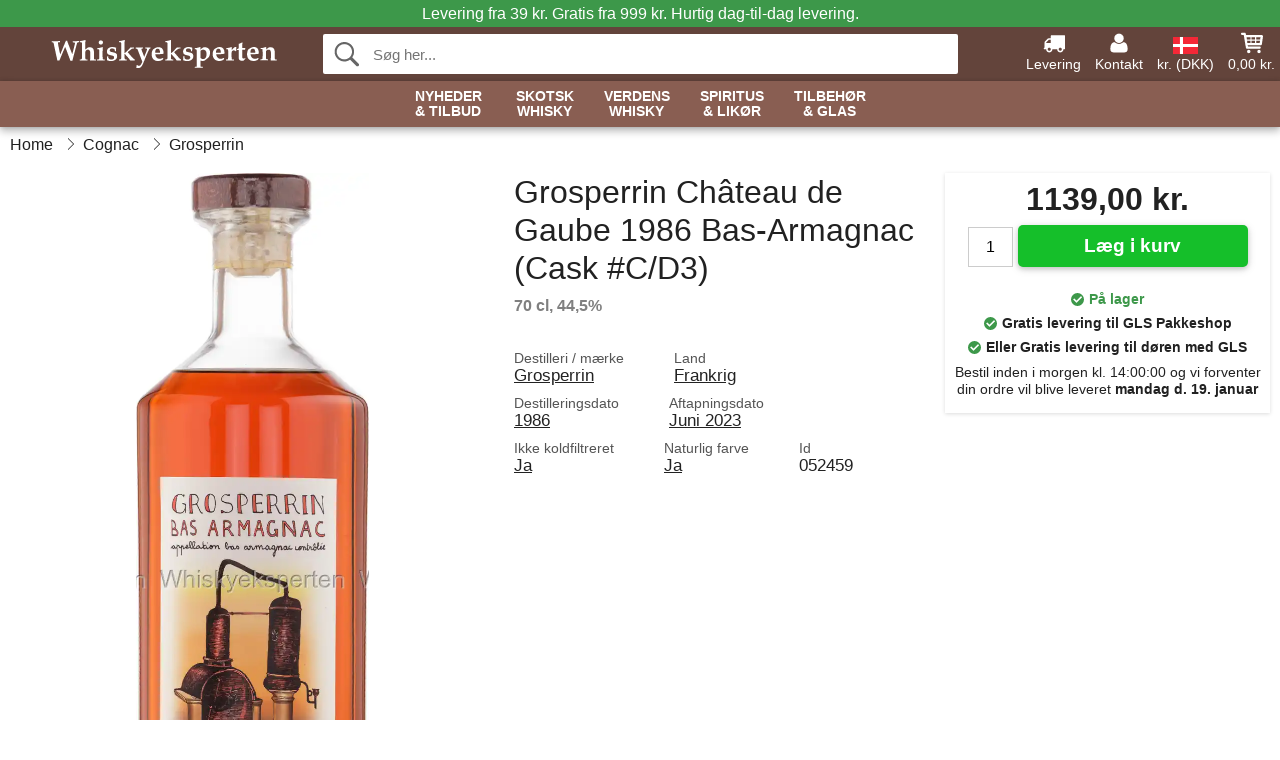

--- FILE ---
content_type: text/html; charset=UTF-8
request_url: https://www.whiskyeksperten.dk/grosperrin-chateau-de-gaube-1986-bas-armagnac-cask-c-d3.html
body_size: 11719
content:
<!DOCTYPE html>
<html lang="da">
<head>
	<meta charset="UTF-8">
	<title>Grosperrin Château de Gaube 1986 Bas-Armagnac (Cask #C/D3)</title>
	<meta name="description" content="">
	<meta name="robots" content="index,follow">
	<meta name="viewport" content="width=device-width,initial-scale=1">
	<meta name="apple-mobile-web-app-capable" content="yes">
	<link rel="apple-touch-icon" sizes="180x180" href="https://images.whiskyeksperten.dk/image/favicon/whiskyeksperten/apple-touch-icon.png">
    <link rel="icon" type="image/png" href="https://images.whiskyeksperten.dk/image/favicon/whiskyeksperten/favicon-32x32.png" sizes="32x32">
    <link rel="icon" type="image/png" href="https://images.whiskyeksperten.dk/image/favicon/whiskyeksperten/favicon-16x16.png" sizes="16x16">
    <link rel="manifest" href="/static/site_meta/11/manifest.json">
    <link rel="mask-icon" href="https://images.whiskyeksperten.dk/image/favicon/whiskyeksperten/favicon/safari-pinned-tab.svg" color="#5bbad5">
    <link rel="shortcut icon" href="https://images.whiskyeksperten.dk/image/favicon/whiskyeksperten/favicon.ico">
    <meta name="msapplication-config" content="/static/site_meta/11/browserconfig.xml">
    <meta name="theme-color" content="#63443b">
    <link rel="search" type="application/opensearchdescription+xml" href="/static/site_meta/11/opensearch.xml" title="Whiskyeksperten">
	<meta property="og:site_name" content="Whiskyeksperten">
	<meta property="og:url" content="https://www.whiskyeksperten.dk/grosperrin-chateau-de-gaube-1986-bas-armagnac-cask-c-d3.html">
	<meta property="og:title" content="Grosperrin Château de Gaube 1986 Bas-Armagnac (Cask #C/D3)">
	<meta property="og:description" content="">
	<meta property="og:image" content="https://images.whiskyeksperten.dk/image/73166-large-1688591611/grosperrin-chateau-de-gaube-1986-bas-armagnac-cask-c-d3.jpg">
	<meta property="og:type" content="product">
	<meta property="og:availability" content="instock">
	<meta property="product:price:amount" content="1139">
	<meta property="product:price:currency" content="DKK">
<link rel="alternate" href="https://www.whiskyeksperten.dk/grosperrin-chateau-de-gaube-1986-bas-armagnac-cask-c-d3.html" hreflang="da-DK">	
	<link rel="canonical" href="https://www.whiskyeksperten.dk/grosperrin-chateau-de-gaube-1986-bas-armagnac-cask-c-d3.html">
	
	<script>
	var hasCookies = document.cookie.length;
	
	function getCookie(a){if(!hasCookies)return"";a+="=";for(var c=document.cookie.split(";"),b=0;b<c.length;b++){var d=c[b].trim();if(0===d.indexOf(a))return decodeURIComponent(d.substring(a.length).replace(/\+/g, '%20'))}return""};

	function deleteCookie(a) {document.cookie=a+'=;'+'expires=Thu, 01 Jan 1970 00:00:00 GMT';}
	
	if (hasCookies) {
		if (getCookie('redirect_request')) {					
			document.cookie = 'redirect_reply=1;path=/';
			if (getCookie('redirect_reply')) {
				deleteCookie('redirect_request');
				window.location.reload(true);
			}
		}
	}
				
	</script>
	<link rel="stylesheet" href="/static/css/b8TAQ956lSUXXAV9j5mXMQ.css"></head>
<body itemscope itemtype="http://schema.org/WebPage">
	<div id="page">
		<div id="page_overlay"></div>		
				<div id="context_notice_wrapper" class="row"><div id="context_notice" style="padding-right:5px;">
<span>Levering fra 39 kr. Gratis fra 999 kr.</span><span class="s3">&nbsp;Hurtig dag-til-dag levering.</span>
</div></div>
				<header id="header" class="row main_color_500">
			<div id="header_links">						
				<a class="header_link_item desktop" href="/levering">
					<svg width="22" height="22" viewBox="0 0 1792 1792" fill="#fff" focusable="false">
						<path d="M640 1408q0-52-38-90t-90-38-90 38-38 90 38 90 90 38 90-38 38-90zm-384-512h384v-256h-158q-13 0-22 9l-195 195q-9 9-9 22v30zm1280 512q0-52-38-90t-90-38-90 38-38 90 38 90 90 38 90-38 38-90zm256-1088v1024q0 15-4 26.5t-13.5 18.5-16.5 11.5-23.5 6-22.5 2-25.5 0-22.5-.5q0 106-75 181t-181 75-181-75-75-181h-384q0 106-75 181t-181 75-181-75-75-181h-64q-3 0-22.5.5t-25.5 0-22.5-2-23.5-6-16.5-11.5-13.5-18.5-4-26.5q0-26 19-45t45-19v-320q0-8-.5-35t0-38 2.5-34.5 6.5-37 14-30.5 22.5-30l198-198q19-19 50.5-32t58.5-13h160v-192q0-26 19-45t45-19h1024q26 0 45 19t19 45z"></path>
					</svg>
					<span class="text">Levering</span>
				</a>
				<a class="header_link_item desktop" href="/kontakt">
					<svg width="22" height="22" viewBox="0 0 1792 1792" fill="#fff" focusable="false">
						<path d="M1600 1405q0 120-73 189.5t-194 69.5h-874q-121 0-194-69.5t-73-189.5q0-53 3.5-103.5t14-109 26.5-108.5 43-97.5 62-81 85.5-53.5 111.5-20q9 0 42 21.5t74.5 48 108 48 133.5 21.5 133.5-21.5 108-48 74.5-48 42-21.5q61 0 111.5 20t85.5 53.5 62 81 43 97.5 26.5 108.5 14 109 3.5 103.5zm-320-893q0 159-112.5 271.5t-271.5 112.5-271.5-112.5-112.5-271.5 112.5-271.5 271.5-112.5 271.5 112.5 112.5 271.5z"></path>
					</svg>
					<span class="text">Kontakt</span>
				</a>											
				<a href="#" id="change_context_toggle" class="header_link_item"><img id="header_link_flag" src="https://images.whiskyeksperten.dk/image/flags/DK.png" /><span class="text">kr. (DKK)</span></a>											
				<a href="#" id="header_cart" class="header_link_item">					
					<svg viewBox="0 0 19.3 19.3" width="22" height="22" focusable="false" fill="#fff">
						<path d="M19 3c-0.2-0.2-0.5-0.3-0.8-0.3H4.4L4.2 1.5C4.2 1 3.7 0.6 3.3 0.6H1c-0.6 0-1 0.4-1 1s0.4 1 1 1h1.4l1.9 11.2c0 0 0 0.1 0 0.1 0 0.1 0 0.1 0.1 0.2 0 0.1 0.1 0.1 0.1 0.2 0 0 0.1 0.1 0.1 0.1 0.1 0.1 0.1 0.1 0.2 0.1 0 0 0.1 0 0.1 0.1 0.1 0 0.2 0.1 0.4 0.1 0 0 11 0 11 0 0.6 0 1-0.4 1-1s-0.4-1-1-1H6.1l-0.2-1H17.3c0.5 0 0.9-0.4 1-0.9l1-7C19.3 3.5 19.2 3.2 19 3zM17.1 4.6l-0.3 2H13.3v-2H17.1zM12.3 4.6v2h-3v-2H12.3zM12.3 7.6v2h-3v-2H12.3zM8.3 4.6v2h-3c-0.1 0-0.1 0-0.1 0l-0.3-2H8.3zM5.3 7.6H8.3v2H5.6L5.3 7.6zM13.3 9.6v-2h3.4l-0.3 2H13.3z"/>
						<circle cx="6.8" cy="17.1" r="1.5"/>
						<circle cx="15.8" cy="17.1" r="1.5"/>
					</svg>
					<span id="header_cart_total" class="text">0,00 kr.</span>
					<span id="header_cart_text" class="text">Kurv</span>						
				</a>	
			</div>
			<div id="header_container" class="container">
				<svg id="menu_toggle" viewBox="0 0 36 24" fill="#fff" focusable="false">
					<path d="M0 24h36v-4H0v4zm0-10h36v-4H0v4zm0-14v4h36v-4H6z"></path>
				</svg>
				<div id="header_logo_container">
					<a href="/">
						<img id="header_logo" src="https://images.whiskyeksperten.dk/image/logo/whiskyeksperten/whiskyeksperten.svg" alt="Whiskyeksperten">
					</a>
				</div>
				<div id="header_search">
					<div id="search_wrapper">
												<form action="/soeg" method="get" role="search" id="header_search_form" tabindex="-1">	
							<div id="search_input_wrapper">								
								<button id="submit_search" tabindex="-1">
									<div class="spinner">	
										<div class="spinner_inner">
									        <div class="circle_clipper left">
									        	<div class="circle"></div>	        		
									        </div><div class="circle_clipper right">
									          <div class="circle"></div>
									        </div>
								    	</div>
								    </div>
									<svg id="submit_search_icon" viewBox="0 0 16 16" fill="#666" focusable="false">
										<path d="M15.7 13.3l-3.81-3.83A5.93 5.93 0 0 0 13 6c0-3.31-2.69-6-6-6S1 2.69 1 6s2.69 6 6 6c1.3 0 2.48-.41 3.47-1.11l3.83 3.81c.19.2.45.3.7.3.25 0 .52-.09.7-.3a.996.996 0 0 0 0-1.41v.01zM7 10.7c-2.59 0-4.7-2.11-4.7-4.7 0-2.59 2.11-4.7 4.7-4.7 2.59 0 4.7 2.11 4.7 4.7 0 2.59-2.11 4.7-4.7 4.7z"></path>
									</svg>
								</button>
								<input name="q" id="header_search_input" value="" placeholder="Søg her..." autocomplete="off" autocorrect="off" autocapitalize="off">
								<button type="button" id="search_close">	
									<svg id="search_close_icon" viewBox="0 0 16 16" fill="#666" focusable="false">
										<path d="M2,0 l6,6 6,-6 2,2 -6,6 6,6 -2,2 -6,-6 -6,6 -2,-2 6,-6 -6,-6z"></path>
									</svg>
								</button>															
							</div>						
							<div id="search_results">
								<div id="search_content"></div>
								<button id="total_results"></button>
								<div id="ajax_no_results" class="row">Beklager, men vi fandt ikke noget.</div>							
							</div>
						</form>	
					</div>
				</div>			
				<div id="header_cart_spacer"></div>								
			</div>				
		</header>
		<div id="sidebar_cart" tabindex="-1">				
			<div id="cart_summary">
				<div class="sidebar_top row main_color_500 main_color_300_border">
					<div class="sidebar_title">
						<a href="#" class="sidebar_close sidebar_close_js">	
							<svg viewBox="0 0 16 16" width="16" height="16" fill="#fff" focusable="false">
								<path d="M2,0 l6,6 6,-6 2,2 -6,6 6,6 -2,2 -6,-6 -6,6 -2,-2 6,-6 -6,-6z"></path>
							</svg>
							Luk						</a>
						Indkøbskurv					</div>								
					<div id="cart_summary_total">Total (<span id="cart_count"></span>):<span id="cart_total"></span></div>	
					<div id="cart_summary_action" class="row">
						<a href="/kurv" class="button cart_button_view">
							Vis kurv				
						</a>
						<a href="/kurv" class="button action cart_button_checkout">
							Til kassen																										
							<svg class="chevron-right" width="12px" height="18px" viewBox="0 0 12 18" fill="#fff" focusable="false">
								<path d="M0.88 2.12L3 0l9 9 -9 9 -2.12-2.12L7.76 9z"></path>
							</svg>					
						</a>						
					</div>												
				</div>
				<div id="cart_summary_inner" class="row">
					<p id="cart_no_products">Din indkøbskurv er tom.</p>
					<div id="cart_summary_content" class="row scrollable_section"></div>					
				</div>	
			</div>
		</div>
		<div id="sidebar_context" tabindex="-1">
			<div id="change_context">				
				<div class="sidebar_top row main_color_500 main_color_300_border">
					<div class="sidebar_title">
						<a href="#" class="sidebar_close sidebar_close_js">	
							<svg viewBox="0 0 16 16" width="16" height="16" fill="#fff" focusable="false">
								<path d="M2,0 l6,6 6,-6 2,2 -6,6 6,6 -2,2 -6,-6 -6,6 -2,-2 6,-6 -6,-6z"></path>
							</svg>
							Luk						</a>
						Land og valuta					</div>
				</div>
				<div id="change_context_inner" class="row scrollable_section">
					<div id="change_context_top">	
						<form method="POST">
							<label class="row" for="country_select">Leverings-land</label>										
							<select name="id_country" id="country_select" class="row"></select>
							<label class="row" for="currency_select">Valuta</label>
							<select name="id_currency" id="currency_select" class="row"></select>
							<button type="submit" name="action" value="setContext" class="button action" id="submit_context">Opdater</button>
						</form>
					</div>
					<div id="change_context_bottom">	
						<ul>
														<li>
								<a href="/levering">Fragtpriser</a>
							</li>
														<li>
								<a href="/betalingsmaader">Betalingsmåder</a>
							</li>
														<li>
								<a href="/saadan-handler-du">Sådan handler du</a>
							</li>
														<li>
								<a href="/faq">Spørgsmål og svar</a>
							</li>
														<li>
								<a href="/sporing">Spor din ordre</a>
							</li>
														<li>
								<a href="/kontakt">Kontakt os</a>
							</li>
														<li>
								<a href="/om-os">Om os</a>
							</li>
														<li>
								<a href="/handelsbetingelser">Handelsbetingelser</a>
							</li>
													</ul>
					</div>	
				</div>
			</div>
		</div>		
		<div id="sidebar_menu">				
		<div role="navigation" id="header_navigation" class="row main_color_300 _11" itemscope itemtype="http://schema.org/SiteNavigationElement">
	<div id="nav_top">	
		<div id="nav_title">
			Menu			
		</div>
		<a href="#" id="nav_close" class="sidebar_close_js">	
			<svg viewBox="0 0 16 16" width="16" height="16" fill="#000" fill-opacity=".54" focusable="false">
				<path d="M2,0 l6,6 6,-6 2,2 -6,6 6,6 -2,2 -6,-6 -6,6 -2,-2 6,-6 -6,-6z"></path>
			</svg>
			Luk		</a>		
	</div>	
	<nav class="scrollable_section">
		<ul>
			<li>
				<a itemprop="url" href="/soeg?tilbud=1">Nyheder <span class="heading_line_2">& Tilbud</span></a>
				<div class="sub_menu">
					<div class="sub_menu_inner">
						<div class="sub_menu_section border">
							<a href="/soeg?tilbud=1" class="heading_large">
								<svg width="36px" height="36px" viewBox="0 0 48 48" class="heading_icon">
									<path d="M20 40V28h8v12h10V24h6L24 6 4 24h6v16z"></path>
								</svg>
								<span>Alle Tilbud</span>
							</a>
							<a href="/soeg?sort=date-desc" class="heading_large">
								<svg width="36px" height="36px" viewBox="0 0 48 48" class="heading_icon">
									<path d="M20 40V28h8v12h10V24h6L24 6 4 24h6v16z"></path>
								</svg>
								<span>All Nyheder</span>
							</a>
						</div>
						<div class="sub_menu_section border">
							<h6>Tilbud</h6>
							<ul>
								<li>
									<a href="/soeg?tilbud=1" class="heading">Alle Tilbud</a>
								</li>
								<li>
									<a href="/whisky?tilbud=1" class="heading">Whisky Tilbud</a>
								</li>
								<li>
									<a href="/spiritus-likoer?tilbud=1" class="heading">Spiritus Tilbud</a>
									<ul>
										<li>
											<a href="/rom?tilbud=1">Rom Tilbud</a>
										</li>
										<li>
											<a href="/gin?tilbud=1">Gin Tilbud</a>
										</li>
										<li>
											<a href="/cognac?tilbud=1">Cognac Tilbud</a>
										</li>							
									</ul>
								</li>							
							</ul>
						</div>
						<div class="sub_menu_section">
							<h6>Nyheder</h6>
							<ul>
								<li>
									<a href="/soeg?sort=date-desc" class="heading">Alle Nyheder</a>
								</li>
								<li>
									<a href="/whisky?sort=date-desc" class="heading">Whisky Nyheder</a>
								</li>
								<li>
									<a href="/spiritus-likoer?sort=date-desc" class="heading">Spiritus Nyheder</a>
									<ul>
										<li>
											<a href="/rom?sort=date-desc">Rom Nyheder</a>
										</li>
										<li>
											<a href="/gin?sort=date-desc">Gin Nyheder</a>
										</li>
										<li>
											<a href="/cognac?sort=date-desc">Cognac Nyheder</a>
										</li>							
									</ul>
								</li>								
							</ul>
						</div>	
					</div>	
				</div>
			</li>
			<li>
				<a itemprop="url" href="/whisky/skotland">Skotsk <span class="heading_line_2">Whisky</span></a>
				<div class="sub_menu">
					<div class="sub_menu_inner">
						<div class="sub_menu_section border">
							<a href="/whisky/skotland" class="heading_large">
								<svg width="36px" height="36px" viewBox="0 0 48 48" class="heading_icon">
									<path d="M20 40V28h8v12h10V24h6L24 6 4 24h6v16z"></path>
								</svg>
								<span>Alt Skotsk Whisky</span>
							</a>
							<a href="/whisky/skotland?sort=date-desc" class="heading_large">
								<span class="heading_icon heading_icon_new">Nyt</span>
								<span>Nyt Skotsk Whisky</span>
							</a>
							<a href="/miniaturer/whisky?land=skotland" class="heading_large">
								<svg viewBox="0 0 241 385" width="34" height="38.5" class="heading_icon">
									<path d="M53 23c45.3 0 90.7 0 136 0 0.5 32.6 1.7 62.1 8 91 6 27.6 16.3 53.9 20 79 5.6 37.3-10.4 63.5-33 79 -5.9 4-22.1 10.5-23 16 -0.6 3.9 11.4 21.3 14 27 9.6 20.8 16.7 36.1-6 47 -32.3 0-64.7 0-97 0 -22.2-10.2-15.9-25.6-6-47 1.9-4 14.3-22.4 14-26 -0.5-6.6-16.7-12.7-23-17 -21.7-14.9-38.5-39.6-33-78 3.6-24.9 13.5-50.6 20-78 6.6-28.2 6.8-58.2 8-90C52 24.6 51.9 23.2 53 23z"/>
								</svg>
								<span>Skotsk Whisky Miniaturer</span>
							</a>
						</div>
						<div class="sub_menu_section border">
							<h6>Typer</h6>
							<ul>
								<li>
									<a href="/whisky/skotland" class="heading touch_link_desktop">Alt Skotsk Whisky</a>
								</li>	
								<li>
									<a href="/whisky/skotland/single-malt" class="heading">Single Malt Whisky</a>
									<ul>								
										<li>
											<a href="/whisky/skotland/single-malt/speyside">Speyside</a>
										</li>
										<li>
											<a href="/whisky/skotland/single-malt/islay">Islay</a>
										</li>
										<li>
											<a href="/whisky/skotland/single-malt/highland">Highland</a>
										</li>
										<li>
											<a href="/whisky/skotland/single-malt/island">Island</a>
										</li>
										<li>
											<a href="/whisky/skotland/single-malt/campbeltown">Campbeltown</a>
										</li>
										<li>
											<a href="/whisky/skotland/single-malt/lowland">Lowland</a>
										</li>
									</ul>									
								</li>
								<li>
									<a href="/whisky/skotland/blended-malt" class="heading">Blended Malt Whisky</a>
								</li>
								<li>
									<a href="/whisky/skotland/blended" class="heading">Blended Whisky</a>
								</li>
								<li>
									<a href="/whisky/skotland/grain" class="heading">Grain Whisky</a>
								</li>
								<li>	
									<a href="/uafhaengige-aftappere" class="heading">Uafhængige Aftapninger</a>
								</li>
							</ul>
						</div>
						<div class="sub_menu_section">
							<h6>Populære Mærker</h6>
							<ul>
								<li>
									<a href="/maerker/whisky/ardbeg" class="heading">Ardbeg</a>
								</li>
								<li>
									<a href="/maerker/whisky/arran" class="heading">Arran</a>
								</li>
								<li>
									<a href="/maerker/whisky/benriach" class="heading">BenRiach</a>
								</li>
								<li>
									<a href="/maerker/whisky/edradour" class="heading">Edradour</a>
								</li>
								<li>
									<a href="/maerker/whisky/glendronach" class="heading">Glendronach</a>
								</li>
								<li>
									<a href="/maerker/whisky/glenfarclas" class="heading">Glenfarclas</a>
								</li>
								<li>
									<a href="/maerker/whisky/glenlivet" class="heading">Glenlivet</a>
								</li>
								<li>
									<a href="/maerker/whisky/lagavulin" class="heading">Lagavulin</a>
								</li>
								<li>
									<a href="/maerker/whisky/laphroaig" class="heading">Laphroaig</a>
								</li>
								<li>
									<a href="/maerker/whisky/talisker" class="heading">Talisker</a>
								</li>
							</ul>
						</div>	
					</div>	
				</div>
			</li><li>	
				<a itemprop="url" href="/whisky/verden">Verdens <span class="heading_line_2">Whisky</span></a>
				<div class="sub_menu">
					<div class="sub_menu_inner">
						<div class="sub_menu_section border">
							<a href="/whisky/verden" class="heading_large">
								<svg width="36px" height="36px" viewBox="0 0 48 48" class="heading_icon">
									<path d="M20 40V28h8v12h10V24h6L24 6 4 24h6v16z"></path>
								</svg>
								<span>Alt Verdens Whisky</span>
							</a>
							<a href="/whisky/verden?sort=date-desc" class="heading_large">
								<span class="heading_icon heading_icon_new">Nyt</span>
								<span>Nyt Verdens Whisky</span>
							</a>
						</div>
						<div class="sub_menu_section border w_60">
							<h6>Whiskylande</h6>		
							<ul>
								<li>
									<a itemprop="url" href="/whisky/verden" class="heading touch_link_desktop">Alt Verdens Whisky</a>
								</li>
								<li>
									<a href="/whisky/amerika" class="heading">Amerikansk Whiskey</a>
									<ul>
										<li>
											<a href="/whisky/amerika" class="heading touch_link">Alt Amerikansk Whiskey</a>
										</li>
										<li>
											<a href="/whisky/amerika/bourbon">Bourbon</a>
										</li>
										<li>
											<a href="/whisky/amerika/rye">Rye</a>
										</li>
										<li>
											<a href="/whisky/amerika?region=tennessee">Tennessee</a>
										</li>
										<li>
											<a href="/whisky/amerika/majs">Corn</a>
										</li>
										<li>
											<a href="/whisky/amerika/hvede">Wheat</a>
										</li>
										<li>
											<a href="/whisky/amerika/white-dog">White Dog</a>
										</li>										
									</ul>									
								</li>
							</ul>
							<ul>
								<li>
									<a href="/whisky/irland" class="heading">Irsk Whiskey</a>
									<ul>
										<li>
											<a href="/whisky/irland" class="heading touch_link">Alt Irsk Whiskey</a>
										</li>
										<li>
											<a href="/whisky/irland?varetype=blended">Blended</a>
										</li>
										<li>
											<a href="/whisky/irland?varetype=single-malt">Single Malt</a>
										</li>
										<li>
											<a href="/whisky/irland?varetype=single-pot-still">Single Pot Still</a>
										</li>
										<li>
											<a href="/whisky/irland?varetype=grain">Grain</a>
										</li>									
									</ul>
								</li>
								<li>
									<a href="/whisky/japan" class="heading">Japansk Whisky</a>
									<ul>
										<li>
											<a href="/whisky/japan" class="heading touch_link">Alt Japansk Whisky</a>
										</li>
										<li>
											<a href="/whisky/japan?varetype=single-malt">Single Malt</a>
										</li>
										<li>
											<a href="/whisky/japan?varetype=blended-malt">Blended Malt</a>
										</li>	
										<li>
											<a href="/whisky/japan?varetype=blended">Blended</a>
										</li>																	
									</ul>
								</li>
							</ul>
							<ul>
								<li>
									<a href="/whisky/verden" class="heading">Rundt i Verden</a>
									<ul>
										<li>
											<a href="/whisky/verden" class="heading touch_link">Alt Rundt i Verden</a>
										</li>
										<li>
											<a href="/whisky/australien">Australien</a>
										</li>
										<li>
											<a href="/whisky/belgien">Belgien</a>
										</li>
										<li>
											<a href="/whisky/canada">Canada</a>
										</li>
										<li>
											<a href="/whisky/tjekkiet">Tjekkiet</a>
										</li>								
										<li>
											<a href="/whisky/frankrig">Frankrig</a>
										</li>
										<li>
											<a href="/whisky/holland">Holland</a>
										</li>
										<li>
											<a href="/whisky/england">England</a>
										</li>	
										<li>
											<a href="/whisky/finland">Finland</a>
										</li>	
										<li>
											<a href="/whisky/indien">Indien</a>
										</li>	
										<li>
											<a href="/whisky/new-zealand">New Zealand</a>
										</li>
										<li>
											<a href="/whisky/spanien">Spanien</a>
										</li>	
										<li>
											<a href="/whisky/sverige">Sverige</a>
										</li>	
										<li>
											<a href="/whisky/taiwan">Taiwan</a>
										</li>	
										<li>
											<a href="/whisky/wales">Wales</a>
										</li>										
									</ul>
								</li>
							</ul>
						</div>
						<div class="sub_menu_section">
							<h6>Populære Mærker</h6>
							<ul>
								<li>
									<a href="/maerker/whisky/amrut" class="heading">Amrut</a>
								</li>
								<li>
									<a href="/maerker/whisky/jack-daniels" class="heading">Jack Daniel's</a>
								</li>
								<li>
									<a href="/maerker/whisky/jameson" class="heading">Jameson</a>
								</li>
								<li>
									<a href="/maerker/whisky/kavalan" class="heading">Kavalan</a>
								</li>
								<li>
									<a href="/maerker/whisky/mackmyra" class="heading">Mackmyra</a>
								</li>
								<li>
									<a href="/maerker/whisky/millstone" class="heading">Millstone</a>
								</li>
								<li>
									<a href="/maerker/whisky/nikka" class="heading">Nikka</a>
								</li>
								<li>
									<a href="/maerker/whisky/redbreast" class="heading">Redbreast</a>
								</li>
								<li>
									<a href="/maerker/whisky/teeling-whisky-co" class="heading">Teeling</a>
								</li>
								<li>
									<a href="/maerker/whisky/wild-turkey" class="heading">Wild Turkey</a>
								</li>
								<li>
									<a href="/maerker/whisky/woodford" class="heading">Woodford</a>
								</li>
							</ul>
						</div>	
					</div>	
				</div>
			</li><li>	
				<a href="/spiritus-likoer" class="heading has_children">Spiritus <span class="heading_line_2">& Likør</span></a>
				<div class="sub_menu">
					<div class="sub_menu_inner">
						<div class="sub_menu_section border">
							<a href="/spiritus-likoer" class="heading_large">
								<svg width="36px" height="36px" viewBox="0 0 48 48" class="heading_icon">
									<path d="M20 40V28h8v12h10V24h6L24 6 4 24h6v16z"></path>
								</svg>
								<span>Alt Spiritus &&nbsp;Likør</span>
							</a>
							<a href="/spiritus-likoer?sort=date-desc" class="heading_large">
								<span class="heading_icon heading_icon_new">Nyt</span>
								<span>Nyt Spiritus &&nbsp;Likør</span>
							</a>
						</div>
						<div class="sub_menu_section border w_60 items_4">	
							<h6>Spiritus</h6>
							<ul>
								<li>
									<a href="/cognac" class="heading">Cognac</a>
									<ul>
										<li>
											<a href="/cognac/vs">VS</a>
										</li>
										<li>
											<a href="/cognac/vsop">VSOP</a>
										</li>
										<li>
											<a href="/cognac/xo">XO</a>
										</li>
										<li>
											<a href="/cognac/special-cuvee">Special Cuvée</a>
										</li>
										<li>
											<a href="/cognac/vintage">Vintage</a>
										</li>
									</ul>
								</li>								
								<li>
									<a href="/armagnac" class="heading">Armagnac</a>
								</li>
								<li>
									<a href="/brandy" class="heading">Brandy</a>
								</li>
								<li>
									<a href="/calvados" class="heading">Calvados</a>
								</li>
								<li>
									<a href="/marc" class="heading">Marc</a>
								</li>
							</ul>
							<ul>
								<li>
									<a href="/rom" class="heading">Rom</a>
									<ul>
										<li>
											<a href="/rom/lys">Lys</a>
										</li>
										<li>
											<a href="/rom/gylden">Gylden</a>
										</li>
										<li>
											<a href="/rom/moerk">Mørk</a>
										</li>
									</ul>
								</li>
								<li>
									<a href="/cachaca" class="heading">Cachaça</a>									
								</li>								
								<li>
									<a href="/mezcal" class="heading">Mezcal</a>									
								</li>
								<li>
									<a href="/tequila" class="heading">Tequila</a>									
								</li>
							</ul>
							<ul>
								<li>
									<a href="/gin" class="heading">Gin</a>
								</li>
								<li>
									<a href="/jenever" class="heading">Jenever</a>									
								</li>
								<li>
									<a href="/vodka" class="heading">Vodka</a>									
								</li>
							</ul>
							<ul>
								<li>
									<a href="/absinthe" class="heading">Absinthe</a>									
								</li>
								<li>
									<a href="/amaro" class="heading">Amaro</a>									
								</li>
								<li>
									<a href="/aperitif" class="heading">Aperitif</a>									
								</li>
								<li>
									<a href="/bitters" class="heading">Bitters</a>									
								</li>
								<li>
									<a href="/grappa" class="heading">Grappa</a>									
								</li>													
								<li>
									<a href="/moonshine" class="heading">Moonshine</a>									
								</li>																
								<li>
									<a href="/pastis" class="heading">Pastis</a>									
								</li>
								<li>
									<a href="/spiritus/andet/poitin" class="heading">Poitin</a>									
								</li>
								<li>
									<a href="/portvin" class="heading">Portvin</a>									
								</li>								
								<li>
									<a href="/raki" class="heading">Raki</a>									
								</li>								
								<li>
									<a href="/sambuca" class="heading">Sambuca</a>									
								</li>
								<li>
									<a href="/vermouth" class="heading">Vermouth</a>									
								</li>
							</ul>
						</div>
						<div class="sub_menu_section">	
							<h6>Likør</h6>
							<ul>
								<ul>
									<li>
										<a href="/likoer" class="heading">Alle Likører</a>
									</li>																
									<li>
										<a href="/likoer/chokolade">Chokoladelikør</a>
									</li>
									<li>
										<a href="/likoer/kaffe">Kaffelikør</a>
									</li>
									<li>
										<a href="/likoer/frugt">Frugtlikør</a>
									</li>
									<li>
										<a href="/likoer/urter">Urtelikør</a>
									</li>
									<li>
										<a href="/likoer/honning">Honninglikør</a>
									</li>															
									<li>
										<a href="/likoer/mint">Mintlikør</a>
									</li>
									<li>
										<a href="/likoer/noedder">Nøddelikør</a>
									</li>								
									<li>
										<a href="/likoer/whisky">Whiskylikør</a>
									</li>
									<li>
										<a href="/likoer/anden">Anden Likør</a>
									</li>
								</ul>
							</ul>	
						</div>
					</div>				
				</div>
			</li><li class="no_menu">		
				<a href="/glas" class="heading">Tilbehør <span class="heading_line_2">& Glas</span></a>
							</li>	
		</ul>		
	</nav>
</div>		</div>
				<div id="breadcrumb" class="row">
	<ol itemscope itemtype="http://schema.org/BreadcrumbList">
					<li class="breadcrumb_item first_item" itemprop="itemListElement" itemscope itemtype="http://schema.org/ListItem">			
				<a href="/" itemprop="item">
					<span itemprop="name">Home</span>
				</a>
				<meta itemprop="position" content="1">			
			</li>
						<li class="breadcrumb_item" itemprop="itemListElement" itemscope itemtype="http://schema.org/ListItem">			
				<a href="/cognac" itemprop="item">
					<span itemprop="name">Cognac</span>
				</a>
				<meta itemprop="position" content="2">			
			</li>
						<li class="breadcrumb_item" itemprop="itemListElement" itemscope itemtype="http://schema.org/ListItem">			
				<a href="/maerker/cognac/grosperrin" itemprop="item">
					<span itemprop="name">Grosperrin</span>
				</a>
				<meta itemprop="position" content="3">			
			</li>
				</ol>
</div>
<div class="row" itemprop="mainContentOfPage">
	<div id="product" class="row" itemscope itemtype="http://schema.org/Product">
		<div id="product_main">	
			<h1 id="mobile_name">
				Grosperrin Château de Gaube 1986 Bas-Armagnac (Cask #C/D3)				<div class="name_meta">70 cl, 44,5 %</div>
			</h1>				
			<div id="left_column" class="image_container">
									<div id="product_picture_wrapper" class="picture_wrapper">
				 		<picture id="image" class="transition">
							  <source media="(min-width: 768px)" srcset="https://images.whiskyeksperten.dk/image/73166-mediumlarge-1688591611/grosperrin-chateau-de-gaube-1986-bas-armagnac-cask-c-d3.webp" type="image/webp" data-size="mediumlarge">
							  <source media="(min-width: 768px)" srcset="https://images.whiskyeksperten.dk/image/73166-mediumlarge-1688591611/grosperrin-chateau-de-gaube-1986-bas-armagnac-cask-c-d3.jpg" data-size="mediumlarge">
							  <source srcset="https://images.whiskyeksperten.dk/image/73166-smalllarge-1688591611/grosperrin-chateau-de-gaube-1986-bas-armagnac-cask-c-d3.webp" type="image/webp" data-size="smalllarge">
							  <source srcset="https://images.whiskyeksperten.dk/image/73166-smalllarge-1688591611/grosperrin-chateau-de-gaube-1986-bas-armagnac-cask-c-d3.jpg" data-size="smalllarge">
							  <img id="product_image" class="product_image" src="https://images.whiskyeksperten.dk/image/73166-mediumlarge-1688591611/grosperrin-chateau-de-gaube-1986-bas-armagnac-cask-c-d3.jpg" data-size="mediumlarge">
				 		</picture>
			 		</div>
			 		<meta itemprop="image" content="https://images.whiskyeksperten.dk/image/73166-mediumlarge-1688591611/grosperrin-chateau-de-gaube-1986-bas-armagnac-cask-c-d3.jpg"></meta>
			 		<style>
			 		#product_picture_wrapper {
			 			max-width: 233px;		 			
			 		}
			 		#image {
			 			padding-bottom: 348.43%;
			 		}
			 		@media (max-width: 767px) {
			 			#product_picture_wrapper {
			 				max-width: 104px;		 				
				 		}
			 		}
			 		</style>			 		 
		 				 					</div>			
			<div id="right_column">
				<div id="product_action" class="product_box">					
										<div id="price" itemprop="offers" itemscope itemtype="http://schema.org/Offer">
						<span itemprop="priceCurrency" content="DKK"></span>
						<span itemprop="price" content="1139"></span>
						1139,00 kr.							
												<meta itemprop="availability" content="http://schema.org/InStock" />
											</div>
															<div id="buy_button_container" >					
																					<input id="quantity_input" type="number" value="1"  />
													
							<button id="_52459_addToCart" class="product_buy_button button action">
								<span class="button_text">Læg i kurv</span>
								<div class="spinner">	
									<div class="spinner_inner">
								        <div class="circle_clipper left">
								        	<div class="circle"></div>	        		
								        </div><div class="circle_clipper right">
								          <div class="circle"></div>
								        </div>
							    	</div>
							    </div>
								<span class="button_text_loading">Tilføjer...</span>
							</button>						
														
								
					</div>
					<div id="_52459_in_cart" class="action_notification row">
						<div class="row in_cart">						
							Du har <span class="in_cart_quantity"></span> af dette produkt i din kurv.
						</div>
						<div class="row">
							<a href="/kurv" class="view_cart button">
								Vis kurv						
							</a>
							<a href="/kurv" class="continue_to_checkout button action">
								Til kassen								<svg class="chevron-right" width="12px" height="18px" viewBox="0 0 12 18" fill="#fff" focusable="false">
									<path d="M0.88 2.12L3 0l9 9 -9 9 -2.12-2.12L7.76 9z"></path>
								</svg>
							</a>							
						</div>								
					</div>
										<div id="product_flags">
													<div class="in_stock"><i class="checkmark_round"></i>På lager</div>
																		<div><i class="checkmark_round"></i>Gratis levering til GLS Pakkeshop</div><div><i class="checkmark_round"></i>Eller Gratis levering til døren med GLS</div>																			<div id="delivery_estimate" class="shipping">
								Bestil inden i morgen kl. 14:00:00 og vi forventer din ordre vil blive leveret								<strong>mandag d. 19. januar</strong>
							</div>
																	</div>
														</div>
															</div>				
			<h1 id="name" itemprop="name">
				Grosperrin Château de Gaube 1986 Bas-Armagnac (Cask #C/D3)				<div class="name_meta">70 cl, 44,5%</div>
			</h1>
						<div id="product_meta">
				<ul>
				<li>Destilleri / mærke<br><a href="/maerker/cognac/grosperrin"itemprop="brand">Grosperrin</a></li><li>Land<br><a href="/soeg?land=frankrig">Frankrig</a></li><li>Destilleringsdato<br><a href="/soeg?aargang=1986">1986</a></li><li>Aftapningsdato<br><a href="/soeg?aftapningsaar=2023">Juni 2023</a></li><li>Ikke koldfiltreret<br><a href="/soeg?ikke-koldfiltreret=1">Ja</a></li><li>Naturlig farve<br><a href="/soeg?naturlig-farve=1">Ja</a></li><li>Id<br><span itemprop="sku">052459</span></li>				</ul>
							</div>													
			<div class="row">
				<div id="product_taste_style">
									</div>				
			</div>
		</div>									
				<div id="related_products" class="row section">
			<h3 class="section_title">Relaterede produkter</h3>
			<div class="products_track_wrapper _10_products">	
				<button id="related_products_left" class="button track_arrow track_arrow_left" disabled>
					<svg class="chevron-left" width="10px" height="15px" viewBox="0 0 12 18" fill="#fff" focusable="false">
						<path d="M11.12 2.12L9 0l-9 9 9 9 2.12-2.12L4.24 9z"></path>
					</svg>
				</button>		
				<div id="related_products_track" class="products_track">
					<div class="product_container"><a class="product" href="/grosperrin-mmc-3-1979-mout-mute-au-cognac.html"><div class="ribbon sale amount">Spar<br>50,00 kr.</div><div class="image_container"><div class="picture_wrapper"><picture class="lazy"><img class="product_image" data-src="https://images.whiskyeksperten.dk/image/54760-medium-1604627072/grosperrin-mmc-3-1979-mout-mute-au-cognac.jpg"></picture></div></div><div class="content"><h5>Grosperrin MMC 3 - 1979 Moût Muté au Cognac</h5>75 cl, 17,5%<div class="availability"><div class="quantity ">På lager</div></div><div class="price"><div class="price_now">479,00 kr.</div><div class="price_before">529,00 kr.</div></div></div></a></div><div class="product_container"><a class="product" href="/grosperrin-frederic-mestreau-vsop-cognac.html"><div class="image_container"><div class="picture_wrapper"><picture class="lazy"><img class="product_image" data-src="https://images.whiskyeksperten.dk/image/54755-medium-1604627049/grosperrin-frederic-mestreau-vsop-cognac.jpg"></picture></div></div><div class="content"><h5>Grosperrin Frédéric Mestreau VSOP Cognac</h5>70 cl, 40%<div class="availability"><div class="quantity ">På lager</div></div><div class="price"><div class="price_now">389,00 kr.</div></div></div></a></div><div class="product_container"><a class="product" href="/grosperrin-mmc-2-25-year-old-mout-mute-au-cognac.html"><div class="ribbon sale amount">Spar<br>50,00 kr.</div><div class="image_container"><div class="picture_wrapper"><picture class="lazy"><img class="product_image" data-src="https://images.whiskyeksperten.dk/image/54759-medium-1604627069/grosperrin-mmc-2-25-year-old-mout-mute-au-cognac.jpg"></picture></div></div><div class="content"><h5>Grosperrin MMC 2 - 25 Year Old Moût Muté au Cognac</h5>75 cl, 19,6%<div class="availability"><div class="quantity ">På lager</div></div><div class="price"><div class="price_now">399,00 kr.</div><div class="price_before">449,00 kr.</div></div></div></a></div><div class="product_container"><a class="product" href="/grosperrin-mmc-1-mout-mute-au-cognac.html"><div class="ribbon sale amount">Spar<br>20,00 kr.</div><div class="image_container"><div class="picture_wrapper"><picture class="lazy"><img class="product_image" data-src="https://images.whiskyeksperten.dk/image/54758-medium-1604627065/grosperrin-mmc-1-mout-mute-au-cognac.jpg"></picture></div></div><div class="content"><h5>Grosperrin MMC 1 - Moût Muté au Cognac</h5>75 cl, 17,5%<div class="availability"><div class="quantity ">På lager</div></div><div class="price"><div class="price_now">229,00 kr.</div><div class="price_before">249,00 kr.</div></div></div></a></div><div class="product_container"><a class="product" href="/grosperrin-frederic-mestreau-xo-no08-borderies-cognac.html"><div class="image_container"><div class="picture_wrapper"><picture class="lazy"><img class="product_image" data-src="https://images.whiskyeksperten.dk/image/54756-medium-1604627055/grosperrin-frederic-mestreau-xo-no08-borderies-cognac.jpg"></picture></div></div><div class="content"><h5>Grosperrin Frédéric Mestreau XO N°08 Borderies Cognac</h5>70 cl, 40%<div class="availability"><div class="quantity warning">Ikke på lager</div></div><div class="price"><div class="price_now">669,00 kr.</div></div></div></a></div><div class="product_container"><a class="product" href="/grosperrin-frederic-mestreau-cuvee-abel-mestreau-extra-selection-limited-edition-no2-grande-champagne-cognac.html"><div class="image_container"><div class="picture_wrapper"><picture class="lazy"><img class="product_image" data-src="https://images.whiskyeksperten.dk/image/54753-medium-1604627034/grosperrin-frederic-mestreau-cuvee-abel-mestreau-extra-selection-limited-edition-no2-grande-champagne-cognac.jpg"></picture></div></div><div class="content"><h5>Grosperrin Frédéric Mestreau Cuvée Abel Mestreau Extra Selection Limited Edition N°2 Grande Champagne Cognac</h5>70 cl, 43%<div class="availability"><div class="quantity warning">Ikke på lager</div></div><div class="price"><div class="price_now">1199,00 kr.</div></div></div></a></div><div class="product_container"><a class="product" href="/grosperrin-orange-dor-liqueur.html"><div class="image_container"><div class="picture_wrapper"><picture class="lazy"><img class="product_image" data-src="https://images.whiskyeksperten.dk/image/54774-medium-1604627141/grosperrin-orange-dor-liqueur.jpg"></picture></div></div><div class="content"><h5>Grosperrin Orange d&#039;Or Liqueur</h5>70 cl, 40%<div class="availability"><div class="quantity warning">Ikke på lager</div></div><div class="price"><div class="price_now">269,00 kr.</div></div></div></a></div><div class="product_container"><a class="product" href="/grosperrin-frederic-mestreau-xo-no28-fine-champagne-cognac.html"><div class="image_container"><div class="picture_wrapper"><picture class="lazy"><img class="product_image" data-src="https://images.whiskyeksperten.dk/image/54757-medium-1604627062/grosperrin-frederic-mestreau-xo-no28-fine-champagne-cognac.jpg"></picture></div></div><div class="content"><h5>Grosperrin Frédéric Mestreau XO N°28 Fine Champagne Cognac</h5>70 cl, 42,5%<div class="availability"><div class="quantity warning">Ikke på lager</div></div><div class="price"><div class="price_now">899,00 kr.</div></div></div></a></div><div class="product_container"><a class="product" href="/grosperrin-vsop-cepages-grande-champagne-cognac.html"><div class="image_container"><div class="picture_wrapper"><picture class="lazy"><img class="product_image" data-src="https://images.whiskyeksperten.dk/image/54775-medium-1604627145/grosperrin-vsop-cepages-grande-champagne-cognac.jpg"></picture></div></div><div class="content"><h5>Grosperrin VSOP Cépages Grande Champagne Cognac</h5>70 cl, 42%<div class="availability"><div class="quantity warning">Ikke på lager</div></div><div class="price"><div class="price_now">469,00 kr.</div></div></div></a></div><div class="product_container"><a class="product" href="/grosperrin-frederic-mestreau-vs-deluxe-cognac.html"><div class="image_container"><div class="picture_wrapper"><picture class="lazy"><img class="product_image" data-src="https://images.whiskyeksperten.dk/image/54754-medium-1604627042/grosperrin-frederic-mestreau-vs-deluxe-cognac.jpg"></picture></div></div><div class="content"><h5>Grosperrin Frédéric Mestreau VS Deluxe Cognac</h5>70 cl, 40%<div class="availability"><div class="quantity warning">Ikke på lager</div></div><div class="price"><div class="price_now">319,00 kr.</div></div></div></a></div>				</div>
				<button id="related_products_right" class="button track_arrow track_arrow_right">
					<svg class="chevron-right" width="10px" height="15px" viewBox="0 0 12 18" fill="#fff" focusable="false">
						<path d="M0.88 2.12L3 0l9 9 -9 9 -2.12-2.12L7.76 9z"></path>
					</svg>
				</button>
			</div>
		</div>				
				<div id="review_section" class="row section">
			<h3 class="section_title">Grosperrin Château de Gaube 1986 Bas-Armagnac (Cask #C/D3) anmeldelser</h3>
			<div id="product_reviews" class="one_column">
				<div id="customer_reviews">
										<div id="review_form">
						<label for="product_review_text">Anmeldelse</label>
						<textarea name="review_text" id="product_review_text" placeholder="Hvad synes du om dette produkt?"></textarea>
						<label>Bedømmelse: <span id="rating_value"></span><span id="no_rating" class="active">Ingen</span></label>
						<div id="rating" class="rating">
							<div class="star" data-i="1"></div><div class="star" data-i="2"></div><div class="star" data-i="3"></div><div class="star" data-i="4"></div><div class="star" data-i="5"></div>
						</div>
						<label for="product_review_name">Navn</label>
						<input type="text" name="review_title" id="product_review_name" placeholder="Ikke krævet">				
						<div id="review_bottom" class="row">
							<div id="review_error">Du glemte at skrive en anmeldelse!</div>
							<button id="submit_review" class="button">
								<span class="button_text">Send</span>
								<div class="spinner">	
									<div class="spinner_inner">
								        <div class="circle_clipper left">
								        	<div class="circle"></div>	        		
								        </div><div class="circle_clipper right">
								          <div class="circle"></div>
								        </div>
							    	</div>
							    </div>
								<span class="button_text_loading">Henter...</span>
							</button>
						</div>
					</div>
									</div>
							</div>			
		</div>
	</div>
	<div id="zoom_overlay"></div>
	<div id="zoom_navigation">
		<button type="button" id="zoom_navigation_close">
			<svg class="icon_cancel" viewBox="0 0 16 16" width="18" height="18" fill="#000" fill-opacity=".87" focusable="false">
				<path d="M2,0 l14,14 -2,2 -14,-14z"></path>
				<path d="M14,0 l-14,14 2,2 14,-14z"></path>
			</svg>
			Luk		</button>
		<button type="button" id="zoom_navigation_arrow_left">
			<svg class="chevron-left" width="20px" height="30px" viewBox="0 0 12 18" fill="#000" fill-opacity=".87" stroke="#fff" stroke-width=".5" focusable="false">
				<path d="M11.12 2.12L9 0l-9 9 9 9 2.12-2.12L4.24 9z"></path>
			</svg>
		</button>
		<button type="button" id="zoom_navigation_arrow_right">
			<svg class="chevron-right" width="20px" height="30px" viewBox="0 0 12 18" fill="#000" fill-opacity=".87" stroke="#fff" stroke-width=".5" focusable="false">
				<path d="M0.88 2.12L3 0l9 9 -9 9 -2.12-2.12L7.76 9z"></path>
			</svg>
		</button>					
	</div>
</div>
<script>
var ID_PRODUCTS = [52459];</script>

		<div id="recently_viewed_products" class="row">			
			<h3 class="section_title main_color_500_border">Dine sidst sete produkter</h3>
			<div id="recently_viewed_products_track_wrapper" class="products_track_wrapper">
				<button type="button" id="recently_viewed_products_left" class="button track_arrow track_arrow_left" disabled>
					<svg class="chevron-left" width="10px" height="15px" viewBox="0 0 12 18" fill="#fff" focusable="false">
						<path d="M11.12 2.12L9 0l-9 9 9 9 2.12-2.12L4.24 9z"></path>
					</svg>
				</button>
				<div id="recently_viewed_products_track" class="products_track">
				</div>	
				<button type="button" id="recently_viewed_products_right" class="button track_arrow track_arrow_right">
					<svg class="chevron-right" width="10px" height="15px" viewBox="0 0 12 18" fill="#fff" focusable="false">
						<path d="M0.88 2.12L3 0l9 9 -9 9 -2.12-2.12L7.76 9z"></path>
					</svg>
				</button>					
			</div>
		</div>
		<script>
		var IMAGE_URL = "https://images.whiskyeksperten.dk",
			COMMA_SEPARATOR = ",",
			localStorageIsEnabled = (function() {try {localStorage.setItem('isEnabled', 1);var ret = localStorage.getItem('isEnabled') == 1;localStorage.removeItem('isEnabled');return ret;} catch (e) {return false;}})();
		
				
		(function() {			
			if(hasCookies){var a=localStorageIsEnabled?localStorage.getItem('b'):(getCookie('ls-b')||null);if(a)b(JSON.parse(a));function b(a){var c='',d=0;for(var i=a.length-1;i>=0;i--){var e=a[i];if(typeof ID_PRODUCTS!=='undefined'&&ID_PRODUCTS[0]===parseInt(e['id_product'], 10))continue;c+='<div class="product_container"><a class="product" href="/'+e.link_rewrite+'.html"><div class="image_container"><div class="picture_wrapper"><picture class="lazy">';
				
			c+='<img class="product_image" data-src="'+IMAGE_URL+'/image/'+e.image.id_image+'-medium-'+e.image.version+'/'+e.image.link_rewrite+'.jpg"></picture></div></div><div class="content"><h5>'+e.name+'</h5><span>'+(e.volume ? (e.volume / 10)+' cl' : '')+(e.volume && e.abv ? ', ' : '')+(e.abv ? String(parseFloat(e.abv))+'%' : '').replace('.', COMMA_SEPARATOR)+'</span></div></a></div>';d++}var e=document.getElementById('recently_viewed_products_track');e.innerHTML=c;if(d){document.getElementById('recently_viewed_products').style.display = 'block';document.getElementById('recently_viewed_products_track_wrapper').className+=(' _'+(d>11?'many':d)+'_products')}}}})();
		
				</script>
		<div id="footer_newsletter" class="row main_color_300">
			<h4>Tilmeld dig vores nyhedsbrev - og hold dig orienteret!</h4>
			<div id="footer_newsletter_content">
					<input id="newsletter_input" type="email" name="email" size="18" placeholder="Indtast din emailadresse">
					<button name="submit_newsletter" id="submit_newsletter" class="button">
						<span class="button_text">Tilmeld</span>
						<div class="spinner">	
							<div class="spinner_inner">
						        <div class="circle_clipper left">
						        	<div class="circle"></div>	        		
						        </div><div class="circle_clipper right">
						          <div class="circle"></div>
						        </div>
					    	</div>
					    </div>
						<span class="button_text_loading">Henter...</span>
					</button>
				<div id="newsletter_error">Venligst indtast en gyldig emailadresse</div>
			</div>
		</div>
		<footer id="footer" class="row main_color_500" itemscope itemtype="http://schema.org/WPFooter">				
			<div class="footer_block_container">	
				<div class="footer_block">
					<h5>Kundeservice</h5>
					<ul>
						<li>
							<a href="/levering">Levering og priser</a>
						</li>
						<li>
							<a href="/kontakt">Kontakt os</a>
						</li>
						<li>
							<a href="/om-os">Om os</a>
						</li>
								
						<li>
							<a href="/faq">Spørgsmål og svar</a>
						</li>
																								<li>
							<a href="https://www.findsmiley.dk/733044">
								<img id="foedevarestyrelsen" data-src="https://images.whiskyeksperten.dk/image/misc/foedevarestyrelsen.gif" width="47" height="56" />
							</a>							
						</li>
																							</ul>
				</div>
				<div class="footer_block">
					<h5>Juridisk information</h5>
					<ul>
						<li>
							<a href="/handelsbetingelser">Handelsbetingelser</a>
						</li>
											</ul>				    
			    </div>
		    	<div class="footer_block">
					<h5>Følg os</h5>
					<ul>
						<li>
							<a href="https://www.facebook.com/whiskyeksperten">Facebook</a>
						</li>
												<li>
							<a href="https://www.instagram.com/fine_drams/">Instagram</a>
						</li>
											</ul>				    
			    </div>
			    			    <div class="footer_block">
					<h5>Betalingsmåder</h5>
					<ul>
												<li>
																					<img src="https://images.whiskyeksperten.dk/image/payments/apple-pay.png" alt="Apple Pay" width="82px" style="background:#fff" />
												
						</li>	
												<li>
														<img src="https://images.whiskyeksperten.dk/image/payments/dankort.png" alt="Dankort" width="43px" />							<img src="https://images.whiskyeksperten.dk/image/payments/credit-card.png" alt="Betalingskort" width="82px" style="background:#fff" />
												
						</li>	
												<li>
																					<img src="https://images.whiskyeksperten.dk/image/payments/mobilepay.png" alt="MobilePay" width="82px" style="background:#fff" />
												
						</li>	
												<li>
							Bankoverførsel					
						</li>	
											</ul>				    
			    </div>
			    			    			</div>
	    	<p id="company_address">
	    	FineNordic A/S her under navnet Whiskyeksperten<br>
	    	Adresse: FineNordic A/S, Elholm 25, 6400 Sønderborg, Danmark. Tlf. 6075 3891. CVR DK36941375	    	</p>
		</footer>
		<a href="#" id="scroll_box">
			<span id="scroll_text">Til toppen</span>
			<svg class="chevron-up" width="18px" height="12px" viewBox="0 0 18 12" fill="#fff" focusable="false">
				<path d="M2.12 11.12L0 9l9 -9 9 9 -2.12 2.12L9 4.24z"></path>
			</svg>
		</a>
	</div>
	<script>var IMAGE_DIMENSIONS=[{"mediumlarge":[233,810],"smalllarge":[104,360]}],IMAGES=[{"large":{"src":"73166-large-1688591611\/grosperrin-chateau-de-gaube-1986-bas-armagnac-cask-c-d3","width":574,"height":2000},"mediumlarge":{"src":"73166-mediumlarge-1\/grosperrin-chateau-de-gaube-1986-bas-armagnac-cask-c-d3"},"smalllarge":{"src":"73166-smalllarge-1\/grosperrin-chateau-de-gaube-1986-bas-armagnac-cask-c-d3"}}],QUANTITY_DECIMALS=0,PRODUCT_DATA={"name":"Grosperrin Château de Gaube 1986 Bas-Armagnac (Cask #C\/D3)","id":52459,"category":"Armagnac","brand":"Grosperrin","quantity":1,"price":911.2},RECENTLY_VIEWED_PRODUCT={"id_product":52459,"link_rewrite":"grosperrin-chateau-de-gaube-1986-bas-armagnac-cask-c-d3","image":{"id_image":73166,"version":1688591611,"link_rewrite":"grosperrin-chateau-de-gaube-1986-bas-armagnac-cask-c-d3"},"name":"Grosperrin Château de Gaube 1986 Bas-Armagnac (Cask #C\/D3)","volume":700,"abv":44.5},IS_SAMPLE=0,PAGE_TYPE="product",ID_SHOP=11,ID_COUNTRY=20,ID_CURRENCY=1,TRANSLATIONS={"Show all %d results":"Vis alle %d resultater","In stock":"P\u00e5 lager"},SEARCH_URL="/soeg",CART_URL="/kurv",FEATURES={"samples":1,"non_chillfiltered":1,"natural_colour":1,"reference":0},BREAK_POINTS={"2501":{"visibleSlides":11,"step":11},"2251":{"visibleSlides":10,"step":10},"2001":{"visibleSlides":9,"step":9},"1751":{"visibleSlides":8,"step":8},"1501":{"visibleSlides":7,"step":7},"1251":{"visibleSlides":6,"step":6},"1001":{"visibleSlides":5,"step":5},"768":{"visibleSlides":4,"step":4},"601":{"visibleSlides":3,"step":3},"0":{"visibleSlides":2,"step":2}},PRICE_TAX_RATE=0.25,PRICE_CURRENCY_EXCHANGE_RATE=1,PRICE_DECIMALS=2,PRICE_CURRENCY_SIGN="kr.",PRICE_CURRENCY_SIGN_IN_FRONT=0,PRICE_SPACE_BETWEEN_SIGN_AND_VALUE=1,PRICE_CURRENCY_ISO="DKK",ISO_CODE_BASE="dk";</script>	
	<script>
				
				
        window.dataLayer = window.dataLayer || [];
        function gtag(){dataLayer.push(arguments);}

                            gtag("consent", "default", {
                    ad_storage: "denied",
                    ad_user_data: "denied",
                    ad_personalization: "denied",
                    analytics_storage: "denied",
                    functionality_storage: "denied",
                    personalization_storage: "denied",
                    security_storage: "granted",
                    wait_for_update: 500,
                });
            
        gtag('js', new Date());
        gtag('config', 'G-QGV8JXHS5V');
        
        
		
		(function(w,d,t,r,u){var f,n,i;w[u]=w[u]||[],f=function(){var o={ti:"25016440"};o.q=w[u],w[u]=new UET(o),w[u].push("pageLoad")},n=d.createElement(t),n.src=r,n.async=1,n.onload=n.onreadystatechange=function(){var s=this.readyState;s&&s!=="loaded"&&s!=="complete"||(f(),n.onload=n.onreadystatechange=null)},i=d.getElementsByTagName(t)[0],i.parentNode.insertBefore(n,i)})(window,document,"script","//bat.bing.com/bat.js","uetq");
    	
        	            
        	window.uetq.push('consent', 'default', {
            	'ad_storage': getCookie("cookieyes-consent").indexOf("advertisement:yes") >= 0 ? 'granted' : 'denied'
            });
            document.addEventListener("cookieyes_consent_update", function(e) {
        		window.uetq.push('consent', 'update', {
                    'ad_storage': e.detail.accepted.indexOf('advertisement') >= 0 ? 'granted' : 'denied'
                });
        	});
        	
        			
				
	</script>
	<script src="/static/js/DErMF9KUhAeFTxDhw3IiNA.js"></script>		
	<script async src="https://www.googletagmanager.com/gtag/js?id=G-QGV8JXHS5V"></script>
			<script async id="cookieyes" type="text/javascript" src="https://cdn-cookieyes.com/client_data/68ba7d7f2e0f4635637746e7/script.js"></script>
	</body>
</html>